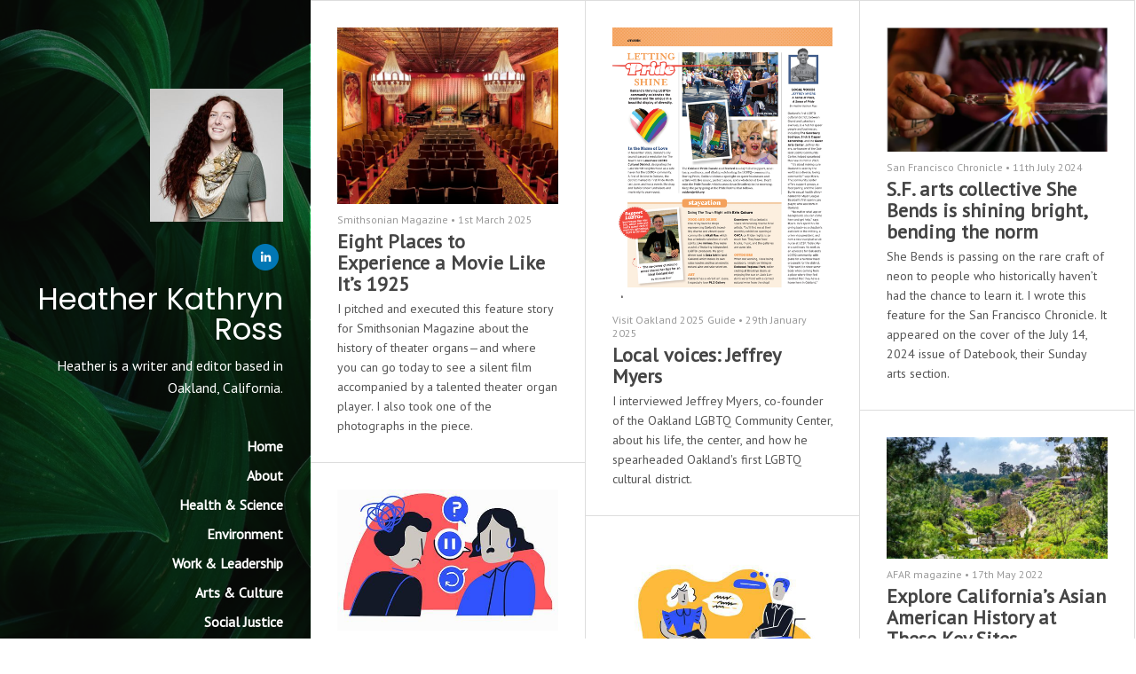

--- FILE ---
content_type: text/html; charset=utf-8
request_url: https://www.heatherkathrynross.com/
body_size: 7092
content:
<!DOCTYPE html>
<html lang="en">
<head>
    
    <title>Home / Heather Kathryn Ross</title>
    

    

<meta http-equiv="Content-Type" content="text/html; charset=utf-8">
<meta name="viewport" content="width=device-width, initial-scale=1, maximum-scale=5">
<link rel="shortcut icon" href="https://www.journoportfolio.com/favicon.ico">
<meta name="twitter:card" content="summary">
<meta content="@journoportfolio" name="twitter:site">
<meta content="Journo Portfolio" property="og:site_name">


<meta prefix="og: http://ogp.me/ns#" property="og:title" content="Heather Kathryn Ross">
<meta content="Heather Kathryn Ross" name="twitter:title" property="og:title">
<meta prefix="og: http://ogp.me/ns#" property="og:description" content="Heather is a writer and editor based in Oakland, California.">


<meta content="Heather Kathryn Ross" name="author">
<meta content="https://www.heatherkathrynross.com" property="article:author">

<base href="/">
<meta content="https://www.heatherkathrynross.com/" name="twitter:url" property="og:url">



<meta content="Heather is a writer and editor based in Oakland, California." name="twitter:description" property="og:description">



<meta content="Heather is a writer and editor based in Oakland, California." name="description">


 


    
        
    <meta prefix="og: http://ogp.me/ns#" property="og:image" content="https://media.journoportfolio.com/users/16670/images/profiles/d8c52db5-60ec-4bac-8010-77e9c1929aee.jpg">
    <meta content="https://media.journoportfolio.com/users/16670/images/profiles/d8c52db5-60ec-4bac-8010-77e9c1929aee.jpg" name="twitter:image" property="og:image">
        
    

<link rel="alternate" type="application/rss+xml" title="Heather Kathryn Ross" href="/rss.xml">





<meta content="Sidebar" name="journoportfolio:theme">

<link href="https://fonts.googleapis.com/css?family=Poppins:400|PT+Sans:400" rel="stylesheet" type="text/css">

    <link href="https://cdnjs.cloudflare.com/ajax/libs/font-awesome/4.2.0/css/font-awesome.min.css" rel="stylesheet">

    <link rel="stylesheet" href="https://static.journoportfolio.com/themes_v1/sidebar/css/style.9eb658a9b3da.css" type="text/css" charset="utf-8">

<style type="text/css">
html, body{
--jp-body-font-weight: 400;
--jp-body-font-display: 'PT Sans';
--jp-body-font-color: #555555;
--jp-body-font-size: 16px;
--jp-color: #14A855;
--jp-date-format: jS F Y;
--jp-footer-bg-color: #222222;
--jp-heading-font-weight: 400;
--jp-heading-font-display: 'PT Sans';
--jp-heading-font-color: #333333;
--jp-hero-image-name: makro-listia-tsvety-zelionyi-fon.jpg;
--jp-hero-image-image: {'url': 'https://media.journoportfolio.com/users/16670/images/eb78bf05-4c50-437f-b1db-d0b4e7ea2ea5.jpg', 'background_url': "url('https://media.journoportfolio.com/users/16670/images/eb78bf05-4c50-437f-b1db-d0b4e7ea2ea5.jpg')"};
--jp-hero-image-image-height: 850;
--jp-hero-image-image-ratio: 63.813813813813816;
--jp-hero-image-image-width: 1332;
--jp-hero-image-focal-point: 50% 50%;
--jp-hero-overlay-color: rgba(10, 10, 10, 0.6);
--jp-hero-overlay-opacity: 60%;
--jp-name-font-weight: 400;
--jp-name-font-display: 'Poppins';
--jp-name-font-color: #ffffff;
--jp-name-font-size: 34px;
--jp-page-bg-color: #ffffff;
--jp-sidebar-color: #FFFFFF;
--jp-social-icon-style: colour;
--jp-google-fonts-url: Poppins:400|PT+Sans:400;

}
</style>

</head>
<body id="">

    
<aside class="sidebar" style="background-image:url('https://media.journoportfolio.com/users/16670/images/eb78bf05-4c50-437f-b1db-d0b4e7ea2ea5.jpg');">
    <div class="cover">
        <div class="fixed-width">
            <div class="bg" itemscope itemtype="http://data-vocabulary.org/Person">

                
                    <div class="profile_img" style="background-image:url('https://media.journoportfolio.com/users/16670/images/profiles/d8c52db5-60ec-4bac-8010-77e9c1929aee.jpg');"></div>
                

                <div class="social" >
                    
<a target="_blank" href="https://www.linkedin.com/in/heatherkross">
    
    <img src="https://static.journoportfolio.com/public/icons/colour/linkedin.605a0923ad2a.png">
    
</a>

                </div>

                

                <h1 itemprop="name">
                    Heather Kathryn Ross
                </h1>

                <div class="bio" itemprop="description"><p>Heather is a writer and editor based in Oakland, California.</p>
                </div>

                
                    <section class="page-nav" data-userid="16670"  data-pageid="34943">
                        <ul class="left">
                            
                                <li data-pageid="34943" data-name="Home">
    <a target="_self"  class="active" href="/">Home</a>

    
</li>
                            
                                <li data-pageid="34946" data-name="About">
    <a target="_self"  class="" href="/about/">About</a>

    
</li>
                            
                                <li data-pageid="34948" data-name="Health & Science">
    <a target="_self"  class="" href="/health-science/">Health & Science</a>

    
</li>
                            
                                <li data-pageid="34950" data-name="Environment">
    <a target="_self"  class="" href="/environment/">Environment</a>

    
</li>
                            
                                <li data-pageid="111788" data-name="Work & Leadership">
    <a target="_self"  class="" href="/work-leadership/">Work & Leadership</a>

    
</li>
                            
                                <li data-pageid="34956" data-name="Arts & Culture">
    <a target="_self"  class="" href="/arts-culture/">Arts & Culture</a>

    
</li>
                            
                                <li data-pageid="34952" data-name="Social Justice">
    <a target="_self"  class="" href="/social-justice/">Social Justice</a>

    
</li>
                            
                                <li data-pageid="35006" data-name="Editing & Ghostwriting">
    <a target="_self"  class="" href="/editing-ghostwriting/">Editing & Ghostwriting</a>

    
</li>
                            
                                <li data-pageid="357449" data-name="Multimedia">
    <a target="_self"  class="" href="/multimedia/">Multimedia</a>

    
</li>
                            
                                <li data-pageid="34958" data-name="Profiles">
    <a target="_self"  class="" href="/profiles/">Profiles</a>

    
</li>
                            
                                <li data-pageid="74701" data-name="Case Studies">
    <a target="_self"  class="" href="/case-studies/">Case Studies</a>

    
</li>
                            
                        </ul>
                    </section>
                

            </div>
        </div>
    </div>
</aside>

    <div class="page" id="Page">
        
    
        
        <section class="block-articles block-articles--last" data-id="28334" data-order="custom">
    

    


    <div class="masonry" id="masonry-1">
        
            
    


<article itemscope itemtype="http://data-vocabulary.org/Article" data-id="3144276" class="article     " id="article_3144276">
    <a class="article__inner" href="https://www.smithsonianmag.com/travel/eight-places-to-experience-a-movie-like-its-1925-180986144/" rel="nofollow" target="_blank" >

        
            

            <div class="crop" data-src="https://media.journoportfolio.com/users/16670/images/d6d581f5-0e9a-47be-8cf2-886577a553a3_max-600.jpg" style="padding-bottom: 80.0%">
            </div>
        

        <div class="article__meta">
            
                <span itemprop="citation">Smithsonian Magazine</span>
            

            <span class="article__date">
                 &bull; 
                <span itemprop="datePublished">
                    1st March 2025
                </span>
            </span>
        </div>

        <h2 class="article__title" itemprop="name">Eight Places to Experience a Movie Like It’s 1925</h2>

        <div class="article__text" itemprop="description">
            I pitched and executed this feature story for Smithsonian Magazine about the history of theater organs—and where you can go today to see a silent film accompanied by a talented theater organ player. I also took one of the photographs in the piece.
        </div>

    </a>
</article>
        
            
    


<article itemscope itemtype="http://data-vocabulary.org/Article" data-id="3094335" class="article     " id="article_3094335">
    <a class="article__inner" href="https://media.journoportfolio.com/users/16670/images/906862b8-b9b9-4c90-a3bb-e754da71473c.png" rel="nofollow" target="_blank" >

        
            

            <div class="crop" data-src="https://media.journoportfolio.com/users/16670/images/906862b8-b9b9-4c90-a3bb-e754da71473c_max-600.png" style="padding-bottom: 125.61448900388099%">
            </div>
        

        <div class="article__meta">
            
                <span itemprop="citation">Visit Oakland 2025 Guide</span>
            

            <span class="article__date">
                 &bull; 
                <span itemprop="datePublished">
                    29th January 2025
                </span>
            </span>
        </div>

        <h2 class="article__title" itemprop="name">Local voices: Jeffrey Myers</h2>

        <div class="article__text" itemprop="description">
            I interviewed Jeffrey Myers, co-founder of the Oakland LGBTQ Community Center, about his life, the center, and how he spearheaded Oakland's first LGBTQ cultural district.
        </div>

    </a>
</article>
        
            
    


<article itemscope itemtype="http://data-vocabulary.org/Article" data-id="2826669" class="article     " id="article_2826669">
    <a class="article__inner" href="https://www.sfchronicle.com/entertainment/article/neon-soulcraft-she-bends-craft-19488375.php" rel="nofollow" target="_blank" >

        
            

            <div class="crop" data-src="https://media.journoportfolio.com/users/16670/images/4b688118-4bdd-4591-be13-c9e44954692f_max-600.jpg" style="padding-bottom: 56.25%">
            </div>
        

        <div class="article__meta">
            
                <span itemprop="citation">San Francisco Chronicle</span>
            

            <span class="article__date">
                 &bull; 
                <span itemprop="datePublished">
                    11th July 2024
                </span>
            </span>
        </div>

        <h2 class="article__title" itemprop="name">S.F. arts collective She Bends is shining bright, bending the norm</h2>

        <div class="article__text" itemprop="description">
            She Bends is passing on the rare craft of neon to people who historically haven’t had the chance to learn it. I wrote this feature for the San Francisco Chronicle. It appeared on the cover of the July 14, 2024 issue of Datebook, their Sunday arts section.
        </div>

    </a>
</article>
        
            
    


<article itemscope itemtype="http://data-vocabulary.org/Article" data-id="2812737" class="article     " id="article_2812737">
    <a class="article__inner" href="https://media.journoportfolio.com/users/16670/uploads/06d82216-2515-4faf-87cf-b888d1064bdb.pdf" rel="nofollow" target="_blank" >

        
            

            <div class="crop" data-src="https://media.journoportfolio.com/users/16670/images/37b433ba-f668-48d5-823d-3054f8fb2a7e_max-600.png" style="padding-bottom: 63.95833333333333%">
            </div>
        

        <div class="article__meta">
            
                <span itemprop="citation">Franklincovey.com</span>
            

            <span class="article__date">
                 &bull; 
                <span itemprop="datePublished">
                    5th March 2024
                </span>
            </span>
        </div>

        <h2 class="article__title" itemprop="name">20+ phrases to de-escalate tension in a difficult conversation</h2>

        <div class="article__text" itemprop="description">
            When emotions run high, try phrases like these to help everyone calm down and focus on making progress.
        </div>

    </a>
</article>
        
            
    


<article itemscope itemtype="http://data-vocabulary.org/Article" data-id="2100027" class="article     " id="article_2100027">
    <a class="article__inner" href="https://media.journoportfolio.com/users/16670/uploads/00517684-bd98-41ac-a36d-041d8e0da8aa.pdf" rel="nofollow" target="_blank" >

        
            

            <div class="crop" data-src="https://media.journoportfolio.com/users/16670/images/1abdc4b9-6f69-449b-b9b7-aa300ad6ff73_max-600.png" style="padding-bottom: 74.375%">
            </div>
        

        <div class="article__meta">
            
                <span itemprop="citation">Franklincovey.com</span>
            

            <span class="article__date">
                 &bull; 
                <span itemprop="datePublished">
                    4th April 2023
                </span>
            </span>
        </div>

        <h2 class="article__title" itemprop="name">7 common misconceptions about disability and accommodations at work</h2>

        <div class="article__text" itemprop="description">
            You'd know if someone on your team had a disability, right? Don't let this or other mistaken beliefs keep you from being inclusive.
        </div>

    </a>
</article>
        
            
    


<article itemscope itemtype="http://data-vocabulary.org/Article" data-id="1654396" class="article     " id="article_1654396">
    <a class="article__inner" href="https://www.afar.com/magazine/explore-californias-asian-american-history" rel="nofollow" target="_blank" >

        
            

            <div class="crop" data-src="https://media.journoportfolio.com/users/16670/images/8f701b5f-0225-41bb-b220-66a08f4ed442_max-600.jpg" style="padding-bottom: 55.00000000000001%">
            </div>
        

        <div class="article__meta">
            
                <span itemprop="citation">AFAR magazine</span>
            

            <span class="article__date">
                 &bull; 
                <span itemprop="datePublished">
                    17th May 2022
                </span>
            </span>
        </div>

        <h2 class="article__title" itemprop="name">Explore California’s Asian American History at These Key Sites</h2>

        <div class="article__text" itemprop="description">
            From San Francisco to San Diego, learn lesser-known stories of how AAPI Americans have shaped the Golden State — and the U.S.
        </div>

    </a>
</article>
        
            
    


<article itemscope itemtype="http://data-vocabulary.org/Article" data-id="2812739" class="article     " id="article_2812739">
    <a class="article__inner" href="https://media.journoportfolio.com/users/16670/uploads/ffa95466-c272-4ff4-bf49-ca19cef383e2.pdf" rel="nofollow" target="_blank" >

        
            

            <div class="crop" data-src="https://media.journoportfolio.com/users/16670/images/f66ca949-31a5-4bdb-b60a-7436bf7c9e03_max-600.png" style="padding-bottom: 63.8235294117647%">
            </div>
        

        <div class="article__meta">
            
                <span itemprop="citation">Franklincovey.com</span>
            

            <span class="article__date">
                 &bull; 
                <span itemprop="datePublished">
                    11th April 2024
                </span>
            </span>
        </div>

        <h2 class="article__title" itemprop="name">Sample openers for difficult talks</h2>

        <div class="article__text" itemprop="description">
            Don’t let complex personal histories or power dynamics keep you from starting a difficult conversation you need to have.
        </div>

    </a>
</article>
        
            
    


<article itemscope itemtype="http://data-vocabulary.org/Article" data-id="370725" class="article     " id="article_370725">
    <a class="article__inner" href="https://media.journoportfolio.com/users/16670/backups/370725/8e73d8da-c93b-421b-90f3-f3257ee5451e.jpg" rel="nofollow" target="_blank" >

        
            

            <div class="crop" data-src="https://media.journoportfolio.com/users/16670/images/c8b3eadd-2132-4ff2-b824-da7e82ec62ae_max-600.jpg" style="padding-bottom: 64.85714285714286%">
            </div>
        

        <div class="article__meta">
            
                <span itemprop="citation">IDEO.com</span>
            

            <span class="article__date">
                 &bull; 
                <span itemprop="datePublished">
                    13th June 2018
                </span>
            </span>
        </div>

        <h2 class="article__title" itemprop="name">A Future Where Food Is Never Wasted</h2>

        <div class="article__text" itemprop="description">
            The average American wastes enough food each month to feed another person for 19 days. The Rockefeller Foundation and IDEO are fighting food waste through partnerships with hotels, food banks, foundations, and entrepreneurs.
        </div>

    </a>
</article>
        
            
    


<article itemscope itemtype="http://data-vocabulary.org/Article" data-id="185801" class="article     " id="article_185801">
    <a class="article__inner" href="http://earthjustice.org/features/sun-rises-over-the-bluegrass-state" rel="nofollow" target="_blank" >

        
            

            <div class="crop" data-src="https://media.journoportfolio.com/users/16670/images/4f613dd8-e344-42b4-82af-495ea42befe3_max-600.jpg" style="padding-bottom: 66.625%">
            </div>
        

        <div class="article__meta">
            
                <span itemprop="citation">Earthjustice Quarterly Magazine</span>
            

            <span class="article__date">
                 &bull; 
                <span itemprop="datePublished">
                    7th April 2017
                </span>
            </span>
        </div>

        <h2 class="article__title" itemprop="name">Sun Rises Over the Bluegrass State</h2>

        <div class="article__text" itemprop="description">
            Meet the man charting a greener course for coal country by shutting down the massive Big Sandy coal plant and establishing Kentucky’s largest solar farm.
        </div>

    </a>
</article>
        
            
    


<article itemscope itemtype="http://data-vocabulary.org/Article" data-id="142066" class="article     " id="article_142066">
    <a class="article__inner" href="https://media.journoportfolio.com/users/16670/uploads/bbe952a1-48d4-46eb-953b-02701a6819b0.pdf" rel="nofollow" target="_blank" >

        
            

            <div class="crop" data-src="https://media.journoportfolio.com/users/16670/images/2b1456cc-e184-439a-9839-b0f77b9df154_max-600.jpeg" style="padding-bottom: 65.87473002159827%">
            </div>
        

        <div class="article__meta">
            
                <span itemprop="citation">Earthjustice Quarterly Magazine</span>
            

            <span class="article__date">
                 &bull; 
                <span itemprop="datePublished">
                    20th June 2016
                </span>
            </span>
        </div>

        <h2 class="article__title" itemprop="name">Damned Lies and Dirty Coal</h2>

        <div class="article__text" itemprop="description">
            Developers, politicians, and mining executives wanted to bring California’s largest coal terminal to West Oakland. "No way! Not when my parishioners live two blocks from this site," said Reverend Ken Chambers. Residents fought back — and won.
        </div>

    </a>
</article>
        
            
    


<article itemscope itemtype="http://data-vocabulary.org/Article" data-id="187547" class="article     " id="article_187547">
    <a class="article__inner" href="https://media.journoportfolio.com/users/16670/uploads/8f88d663-a28a-415d-b533-d16e78f1b3ec.jpeg" rel="nofollow" target="_blank" >

        
            

            <div class="crop" data-src="https://media.journoportfolio.com/users/16670/images/573d031f-b77f-4b57-b549-3d6ed9a09567_max-600.jpeg" style="padding-bottom: 99.07120743034056%">
            </div>
        

        <div class="article__meta">
            
                <span itemprop="citation">Healthline News</span>
            

            <span class="article__date">
                 &bull; 
                <span itemprop="datePublished">
                    24th November 2014
                </span>
            </span>
        </div>

        <h2 class="article__title" itemprop="name">Is the Forest of Bacteria Inside You Your Most Precious Resource?</h2>

        <div class="article__text" itemprop="description">
            Decades of intensive antibiotic treatments have cost Americans many of their native gut bacteria. Could a damaged microbiome be an underlying cause of conditions like asthma and MS?
        </div>

    </a>
</article>
        
            
    


<article itemscope itemtype="http://data-vocabulary.org/Article" data-id="141615" class="article     " id="article_141615">
    <a class="article__inner" href="http://tmagazine.blogs.nytimes.com/2012/03/22/eye-candy-supreme-beings" rel="nofollow" target="_blank" >

        
            

            <div class="crop" data-src="https://media.journoportfolio.com/users/16670/images/a374f29f-8455-4787-9a5d-60f5096ab621_max-600.jpeg" style="padding-bottom: 149.4%">
            </div>
        

        <div class="article__meta">
            
                <span itemprop="citation">T: The New York Times Style Magazine</span>
            

            <span class="article__date">
                 &bull; 
                <span itemprop="datePublished">
                    22nd March 2012
                </span>
            </span>
        </div>

        <h2 class="article__title" itemprop="name">Eye Candy: 'Supreme Beings'</h2>

        <div class="article__text" itemprop="description">
            Butoh on the runway? It’s perfect for San Francisco designers Elena Slivnyak and Ilan Rueben, who walk the thin line between fashion and modern art.
        </div>

    </a>
</article>
        
            
    


<article itemscope itemtype="http://data-vocabulary.org/Article" data-id="141620" class="article     " id="article_141620">
    <a class="article__inner" href="http://earthjustice.org/features/righting-civil-wrongs" rel="nofollow" target="_blank" >

        
            

            <div class="crop" data-src="https://media.journoportfolio.com/users/16670/images/fb3eb727-1129-4c3f-983e-5ca2022f8674_max-600.jpg" style="padding-bottom: 75.0%">
            </div>
        

        <div class="article__meta">
            
                <span itemprop="citation">Earthjustice Quarterly Magazine</span>
            

            <span class="article__date">
                 &bull; 
                <span itemprop="datePublished">
                    15th October 2015
                </span>
            </span>
        </div>

        <h2 class="article__title" itemprop="name">Righting Civil Wrongs</h2>

        <div class="article__text" itemprop="description">
            From California to Michigan, low-income communities of color have been waiting years — sometimes decades — for the EPA to investigate complaints of environmental racism.
        </div>

    </a>
</article>
        
            
    


<article itemscope itemtype="http://data-vocabulary.org/Article" data-id="2103201" class="article     " id="article_2103201">
    <a class="article__inner" href="https://drive.google.com/file/d/1gnTiTQOQrCSs6iE9ji7x3ycSwdco1Nsb/view?usp=sharing" rel="nofollow" target="_blank" >

        
            

            <div class="crop" data-src="https://media.journoportfolio.com/users/16670/images/17c57de7-29b6-4897-8f63-8210cce99616_max-600.jpg" style="padding-bottom: 56.75%">
            </div>
        

        <div class="article__meta">
            
                <span itemprop="citation">UC Berkeley Advanced Media Institute</span>
            

            <span class="article__date">
                 &bull; 
                <span itemprop="datePublished">
                    6th April 2023
                </span>
            </span>
        </div>

        <h2 class="article__title" itemprop="name">Podcast: How I Hear</h2>

        <div class="article__text" itemprop="description">
            I completed a podcasting course through the UC Berkeley Graduate School of Journalism. My final project was this exploration of how hearing loss impacts me and my family.
        </div>

    </a>
</article>
        
            
    


<article itemscope itemtype="http://data-vocabulary.org/Article" data-id="2809637" class="article     " id="article_2809637">
    <a class="article__inner" href="https://drive.google.com/file/d/1zhvSDhK0Rf2hKAcpGkAmi2BxtuNiB5kx/view?usp=drive_link" rel="nofollow" target="_blank" >

        
            

            <div class="crop" data-src="https://media.journoportfolio.com/users/16670/images/0abdcef6-7462-42f9-a752-9eab5ac7a284_max-600.jpg" style="padding-bottom: 56.375%">
            </div>
        

        <div class="article__meta">
            
                <span itemprop="citation">StoryCenter</span>
            

            <span class="article__date">
                 &bull; 
                <span itemprop="datePublished">
                    29th May 2024
                </span>
            </span>
        </div>

        <h2 class="article__title" itemprop="name">Video: Amateur Archaeologist</h2>

        <div class="article__text" itemprop="description">
            This short video is the result of a multimedia storytelling course I took at StoryCenter in Berkeley, CA. We were asked to record a personal narrative and bring it to life with audio and video elements.
        </div>

    </a>
</article>
        
            
    


<article itemscope itemtype="http://data-vocabulary.org/Article" data-id="494396" class="article     " id="article_494396">
    <a class="article__inner" href="https://media.journoportfolio.com/users/16670/uploads/db7d076e-084a-4cf9-873b-04aeb30e8d3f.pdf" rel="nofollow" target="_blank" >

        
            

            <div class="crop" data-src="https://media.journoportfolio.com/users/16670/images/75028bd4-b62f-4207-8a0c-9a512b4674cb_max-600.png" style="padding-bottom: 63.8235294117647%">
            </div>
        

        <div class="article__meta">
            
                <span itemprop="citation">Franklincovey.com</span>
            

            <span class="article__date">
                 &bull; 
                <span itemprop="datePublished">
                    20th February 2019
                </span>
            </span>
        </div>

        <h2 class="article__title" itemprop="name">9 tips to listen well and build empathy with co-workers</h2>

        <div class="article__text" itemprop="description">
            When you listen to build empathy, you’ll open your mind to others’ diverse perspectives, form stronger bonds, and work together more effectively.
        </div>

    </a>
</article>
        
            
    


<article itemscope itemtype="http://data-vocabulary.org/Article" data-id="2813944" class="article     " id="article_2813944">
    <a class="article__inner" href="https://drive.google.com/file/d/15kTIvs0q4GRTwWnH9Q3iZw7MGk2YLA7n/view?usp=sharing" rel="nofollow" target="_blank" >

        
            

            <div class="crop" data-src="https://media.journoportfolio.com/users/16670/images/2e2b9a47-9c5f-490f-bd72-b994c3c89db0_max-600.jpg" style="padding-bottom: 55.41666666666667%">
            </div>
        

        <div class="article__meta">
            
                <span itemprop="citation">Franklincovey.com</span>
            

            <span class="article__date">
                 &bull; 
                <span itemprop="datePublished">
                    18th June 2024
                </span>
            </span>
        </div>

        <h2 class="article__title" itemprop="name">3 signs you should seek an outside perspective on your idea—and why to do it</h2>

        <div class="article__text" itemprop="description">
            If you race ahead with a limited point of view, you could end up with a failed project or disappointed customers. I wrote the script for this video and acted as production assistant and script supervisor on set.
        </div>

    </a>
</article>
        
            
    


<article itemscope itemtype="http://data-vocabulary.org/Article" data-id="447236" class="article     " id="article_447236">
    <a class="article__inner" href="https://media.journoportfolio.com/users/16670/backups/447236/6d01e9a6-36ba-4f14-b15c-e9dec668ecfb.jpg" rel="nofollow" target="_blank" >

        
            

            <div class="crop" data-src="https://media.journoportfolio.com/users/16670/images/3a285302-6410-4775-a7f5-f801afe52a1f_max-600.jpg" style="padding-bottom: 66.6015625%">
            </div>
        

        <div class="article__meta">
            
                <span itemprop="citation">IDEO.com</span>
            

            <span class="article__date">
                 &bull; 
                <span itemprop="datePublished">
                    24th December 2018
                </span>
            </span>
        </div>

        <h2 class="article__title" itemprop="name">Elevating the Craft of Chinese Cuisine</h2>

        <div class="article__text" itemprop="description">
            Shinho aims to lift the quality of manufactured food in China and to nourish families around the world. Shinho asked IDEO to help define the company’s plan for the next decade of growth. Alongside designers in China, I wrote this piece highlighting the collaboration.
        </div>

    </a>
</article>
        
            
    


<article itemscope itemtype="http://data-vocabulary.org/Article" data-id="1309417" class="article     " id="article_1309417">
    <a class="article__inner" href="https://media.journoportfolio.com/users/16670/uploads/ac3c299d-e34d-4224-be03-952e9473b9bc.pdf" rel="nofollow" target="_blank" >

        
            

            <div class="crop" data-src="https://media.journoportfolio.com/users/16670/images/e2de9635-17c3-4708-b88e-9f4e16859262_max-600.jpg" style="padding-bottom: 79.53367875647669%">
            </div>
        

        <div class="article__meta">
            
                <span itemprop="citation">Franklincovey.com</span>
            

            <span class="article__date">
                 &bull; 
                <span itemprop="datePublished">
                    7th July 2021
                </span>
            </span>
        </div>

        <h2 class="article__title" itemprop="name">Podcast: How to advocate for the flexibility you and your team need now</h2>

        <div class="article__text" itemprop="description">
            What has the pandemic period revealed about what you need to work at your best? Leadership coach Maria Sullivan and I discuss how to keep what's working and change what's not. Copy this link to listen: https://rb.gy/d9gp1n.
        </div>

    </a>
</article>
        
            
    


<article itemscope itemtype="http://data-vocabulary.org/Article" data-id="370728" class="article     " id="article_370728">
    <a class="article__inner" href="https://www.ideo.com/case-study/helping-a-startup-design-video-games-to-build-kids-emotional-strength" rel="nofollow" target="_blank" >

        
            

            <div class="crop" data-src="https://media.journoportfolio.com/users/16670/images/e3e1d039-d621-445e-85d2-b86facfb6ea6_max-600.jpg" style="padding-bottom: 66.6015625%">
            </div>
        

        <div class="article__meta">
            
                <span itemprop="citation">IDEO.com</span>
            

            <span class="article__date">
                 &bull; 
                <span itemprop="datePublished">
                    3rd July 2018
                </span>
            </span>
        </div>

        <h2 class="article__title" itemprop="name">Helping a Startup Design Video Games to Build Kids’ Emotional Strength</h2>

        <div class="article__text" itemprop="description">
            With researchers at Harvard University and Boston Children's Hospital, Neuromotion Labs created tablet games that pair with a heart rate monitor to "gamify" emotional control. Neuromotion embedded at IDEO for a design sprint to expand its suite of games for launch.
        </div>

    </a>
</article>
        
    </div>

    
        <div class="autoloader" id="ArticleLoadMore" data-block-id="28334">
            Load More Articles
        </div>
    
</section>
    

    </div>

    
<footer>
    

    
    <small>
        Built with <a href="https://www.journoportfolio.com">Journo Portfolio</a>
    </small>
    
</footer>

    
<script src="https://static.journoportfolio.com/public/js/jquery-3.4.1.min.7c81558d82a3.js"></script>
<script src="https://static.journoportfolio.com/public/js/jquery.fitvids-1.1.deb7e7f82549.js"></script>
<script src="https://static.journoportfolio.com/public/js/macy-1.0.0.8974fad69fa7.js"></script>
<script src="https://static.journoportfolio.com/public/js/swiper-3.4.1.min.89ee8b576bba.js"></script>
<script src="https://static.journoportfolio.com/public/js/journoportfolio.b87b451f373b.js"></script>
<script src="https://static.journoportfolio.com/themes_v1/sidebar/js/scripts.2bf90613b87a.js"></script>



<div id="article_modal" hidden>
  <div class="article_modal__modal">
    <a class="close">Close <span>&#10005;</span></a>
    <div class="loading">
      <img src="https://static.journoportfolio.com/public/img/loading.40e3bc4ab652.gif">
    </div>
    <div class="article_modal__content">
    </div>
  </div>
</div>















<script type="text/javascript">
    var USER_ID = 16670;
    
    var PAGE_ID = 34943
    
    
    

    var PORTFOLIO_CAPTCHA_PUBLIC_KEY = "6Lc4J9AZAAAAAE_D0CZHclTobtIsztATjQR1bwYZ";
</script>

</body>
</html>